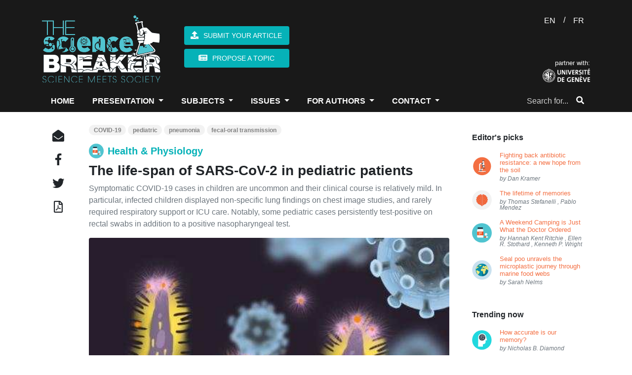

--- FILE ---
content_type: text/html; charset=UTF-8
request_url: https://thesciencebreaker.org/breaks/health-physiology/the-life-span-of-sars-cov-2-in-pediatric-patients
body_size: 14000
content:
<!doctype html>
<html lang="en">
    <head>
        <meta charset="utf-8">
<meta http-equiv="X-UA-Compatible" content="IE=edge">
<meta name="viewport" content="width=device-width, initial-scale=1">

<meta name="csrf-token" content="lwcUeBefKOFrVOuuw0OOFcZ0ipHHeU0vW4iH31uf">

<meta property="fb:app_id" content="1737765819883440" />
<meta property="og:url" content="https://thesciencebreaker.org/breaks/health-physiology/the-life-span-of-sars-cov-2-in-pediatric-patients" />
<meta property="og:site_name" content="TheScienceBreaker | Science meets Society">

<meta name="twitter:site" content="@sciencebreaker" />
<meta name="twitter:url" content="https://thesciencebreaker.org/breaks/health-physiology/the-life-span-of-sars-cov-2-in-pediatric-patients" />
<meta name="twitter:card" content="summary_large_image">

<meta name="citation_issn" content="2571-9262" />
<meta name="citation_journal_title" content="TheScienceBreaker" />

    
    <meta property="og:type" content="article" />
    <meta property="og:title" content="The life-span of SARS-CoV-2 in pediatric patients" />
    <meta property="og:description" content="Symptomatic COVID-19 cases in children are uncommon and their clinical course is relatively mild. In particular, infected children displayed non-specific lung findings on chest image studies, and rarely required respiratory support or ICU care. Notably, some pediatric cases persistently test-positive on rectal swabs in addition to a positive nasopharyngeal test. - submission by Sarah Gibson, Charlotte Zhang, Oulan Li, Yi Xu" />
    <meta property="og:image" content="https://thesciencebreaker.org/storage/breaks/images/the-life-span-of-sars-cov-2-in-pediatric-patients/the-life-span-of-sars-cov-2-in-pediatric-patients.jpeg" />
    
    <meta name="twitter:title" content="The life-span of SARS-CoV-2 in pediatric patients">
    <meta name="twitter:description" content="Symptomatic COVID-19 cases in children are uncommon and their clinical course is relatively mild. In particular, infected children displayed non-specific lung findings on chest image studies, and rarely required respiratory support or ICU care. Notably, some pediatric cases persistently test-positive on rectal swabs in addition to a positive nasopharyngeal test. - submission by Sarah Gibson, Charlotte Zhang, Oulan Li, Yi Xu">
    <meta name="twitter:image" content="https://thesciencebreaker.org/storage/breaks/images/the-life-span-of-sars-cov-2-in-pediatric-patients/the-life-span-of-sars-cov-2-in-pediatric-patients.jpeg">
    
    <meta itemprop="name" content="The life-span of SARS-CoV-2 in pediatric patients" />
    <meta itemprop="description" content="Symptomatic COVID-19 cases in children are uncommon and their clinical course is relatively mild. In particular, infected children displayed non-specific lung findings on chest image studies, and rarely required respiratory support or ICU care. Notably, some pediatric cases persistently test-positive on rectal swabs in addition to a positive nasopharyngeal test. - submission by Sarah Gibson, Charlotte Zhang, Oulan Li, Yi Xu" />
    <meta itemprop="image" content="https://thesciencebreaker.org/storage/breaks/images/the-life-span-of-sars-cov-2-in-pediatric-patients/the-life-span-of-sars-cov-2-in-pediatric-patients.jpeg" />
    <meta property="article:author" content="Sarah Gibson, Charlotte Zhang, Oulan Li, Yi Xu" />
    <meta property="article:publisher" content="https://thesciencebreaker.org/breaks/health-physiology/the-life-span-of-sars-cov-2-in-pediatric-patients" />
    <meta property="article:section" content="Health &amp; Physiology" />
    <meta property="article:published_time" content="2020-06-09 00:00:00" />
    <meta name="description" content="Symptomatic COVID-19 cases in children are uncommon and their clinical course is relatively mild. In particular, infected children displayed non-specific lung findings on chest image studies, and rarely required respiratory support or ICU care. Notably, some pediatric cases persistently test-positive on rectal swabs in addition to a positive nasopharyngeal test. - submission by Sarah Gibson, Charlotte Zhang, Oulan Li, Yi Xu" />
    <meta name="abstract" content="Symptomatic COVID-19 cases in children are uncommon and their clinical course is relatively mild. In particular, infected children displayed non-specific lung findings on chest image studies, and rarely required respiratory support or ICU care. Notably, some pediatric cases persistently test-positive on rectal swabs in addition to a positive nasopharyngeal test. - submission by Sarah Gibson, Charlotte Zhang, Oulan Li, Yi Xu" />
    <meta name="keywords" content="COVID-19, pediatric, pneumonia, fecal-oral transmission" />
    <meta name="news_keywords" content="COVID-19, pediatric, pneumonia, fecal-oral transmission" />
    <link rel="image_src" href="https://thesciencebreaker.org/storage/breaks/images/the-life-span-of-sars-cov-2-in-pediatric-patients/the-life-span-of-sars-cov-2-in-pediatric-patients.jpeg" />
    <link rel="shortlink" href="https://doi.org/10.25250/thescbr.brk349" />
    <meta name="DC.Identifier" content="https://doi.org/10.25250/thescbr.brk349" />
    
    <meta name="disqus:title" content="The life-span of SARS-CoV-2 in pediatric patients">
    <meta name="disqus:slug" content="the-life-span-of-sars-cov-2-in-pediatric-patients">



<link rel="alternate" type="application/atom+xml" title="News" href="https://www.thesciencebreaker.com/services/feed">

<title>The life-span of SARS-CoV-2 in pediatric patients - TheScienceBreaker</title>

<link rel="icon" type="image/png" href="https://thesciencebreaker.org/images/favicon/favicon-32x32.png" sizes="32x32" />
<link rel="icon" type="image/png" href="https://thesciencebreaker.org/images/favicon/favicon-16x16.png" sizes="16x16" />





<link href="/css/app.css?id=61d3f3e82703e0212330" rel="stylesheet" type="text/css">
        <script src="https://www.google.com/recaptcha/api.js" async defer></script>

        <style type="text/css">
#break-text > div {
    margin-bottom: 0 !important;
}

#break-text p {
    margin-bottom: 1.4rem !important;
}
        </style>
    </head>
    
    <body id="page-top">
        <script>
	window.fbAsyncInit = function() {
		FB.init({
			appId      : '1737765819883440',
			xfbml      : true,
			version    : 'v2.8'
		});
		FB.AppEvents.logPageView();
	};

	(function(d, s, id){
		var js, fjs = d.getElementsByTagName(s)[0];
		if (d.getElementById(id)) {return;}
		js = d.createElement(s); js.id = id;
		js.src = "//connect.facebook.net/en_US/sdk.js";
		fjs.parentNode.insertBefore(js, fjs);
	}(document, 'script', 'facebook-jssdk'));
</script>

<header>
    <div class="container">
        <div id="title-container" class="mb-3">
	<div class="row">
		<div class="col-lg-10 col-md-10 col-sm-10">
			<div class="d-flex align-items-center">
				<a href="/"><img src="/images/logo_en.svg" id="title"></a>
				<a href="/"><img src="/images/logo-small.svg" class="d-none" id="title_mobile"></a>
				<div id="buttons-container" class="ml-5 d-none d-lg-block">
					<a href="/contact/submit-your-break" class="btn btn-block"><i class="fas fa-upload mr-2" aria-hidden="true"></i><span>SUBMIT YOUR ARTICLE</span></a>
					<a href="/contact/break-inquiry" class="btn btn-block"><i class="fas fa-newspaper mr-2" aria-hidden="true"></i><span>PROPOSE A TOPIC</span></a>
				</div>
			</div>					
		</div>
		<div class="col-2 text-right flex-column justify-content-between d-none d-lg-flex" id="partner-container">
			<form method="POST" action="/language">
				<input type="hidden" name="_token" value="lwcUeBefKOFrVOuuw0OOFcZ0ipHHeU0vW4iH31uf">
				<div class="text-white">
					<button class="btn btn-link no-border text-white" name="language" value="en">EN</button> 
					/ <button class="btn btn-link no-border text-white" name="language" value="fr">FR</button>
				</div>
			</form>
			<div>
				<small class="text-white">partner with:</small>
				<a href="http://www.unige.ch/" target="_blank">
					<img src="/images/university.svg">
				</a>
			</div>
		</div>				
	</div>
</div>
        <button id="hamburger" class="navbar-toggler navbar-toggler-right d-none" type="button" data-toggle="collapse" data-target="#hamburger_menu" aria-controls="hamburger_menu" aria-expanded="false" aria-label="Toggle navigation">
		<h3 class="m-0"><i class="fa fa-bars text-white" aria-hidden="true"></i></h3>
	</button>
	<nav class="navbar navbar-expand-lg navbar-toggleable-md p-0">
		<div class="collapse navbar-collapse" id="hamburger_menu">
			<ul class="navbar-nav mr-auto">
				<div>
					<a href="/"><img src="/images/logo-small.svg" style="width: 25px; display: none;" class="ml-2 mr-3 logo"></a>
				</div>
				<li class="nav-item active">
					<a class="nav-link" href="/">HOME</a>
				</li>
				<li class="nav-item dropdown">
					<a class="nav-link dropdown-toggle" id="dropdown-presentation" aria-haspopup="true" aria-expanded="false">
						PRESENTATION
					</a>
					<div class="dropdown-menu" aria-labelledby="dropdown-presentation">
						<a class="dropdown-item" href="/about">ABOUT</a>
						<a class="dropdown-item" href="/mission">MISSION</a>
						<a class="dropdown-item" href="/the-team">THE TEAM</a>
						<a class="dropdown-item" href="/breakers">BREAKERS COMMUNITY</a>
						
					</div>
				</li>
				<li class="nav-item dropdown">
					<a class="nav-link dropdown-toggle" id="dropdown-breaks" aria-haspopup="true" aria-expanded="false">
						SUBJECTS
					</a>
					<div class="dropdown-menu" aria-labelledby="dropdown-breaks">
												<a class="dropdown-item d-flex align-items-center text-uppercase" href="/breaks/earth-space">Earth &amp; Space<span class="badge badge-warning ml-2">195</span></a>
												<a class="dropdown-item d-flex align-items-center text-uppercase" href="/breaks/evolution-behaviour">Evolution &amp; Behaviour<span class="badge badge-warning ml-2">165</span></a>
												<a class="dropdown-item d-flex align-items-center text-uppercase" href="/breaks/health-physiology">Health &amp; Physiology<span class="badge badge-warning ml-2">152</span></a>
												<a class="dropdown-item d-flex align-items-center text-uppercase" href="/breaks/maths-physics-chemistry">Maths, Physics &amp; Chemistry<span class="badge badge-warning ml-2">77</span></a>
												<a class="dropdown-item d-flex align-items-center text-uppercase" href="/breaks/microbiology">Microbiology<span class="badge badge-warning ml-2">54</span></a>
												<a class="dropdown-item d-flex align-items-center text-uppercase" href="/breaks/neurobiology">Neurobiology<span class="badge badge-warning ml-2">53</span></a>
												<a class="dropdown-item d-flex align-items-center text-uppercase" href="/breaks/plant-biology">Plant Biology<span class="badge badge-warning ml-2">54</span></a>
												<a class="dropdown-item d-flex align-items-center text-uppercase" href="/breaks/psychology">Psychology<span class="badge badge-warning ml-2">53</span></a>
											</div>
				</li>

				<li class="nav-item dropdown">
					<a class="nav-link dropdown-toggle" id="dropdown-breaks" aria-haspopup="true" aria-expanded="false">
						ISSUES
					</a>
					<div class="dropdown-menu">
						<a class="dropdown-item d-flex align-items-center text-uppercase" href="/content/volume/11/issue/4">Current Issue</a>
						<a class="dropdown-item d-flex align-items-center text-uppercase" href="/archives">Archives</a>
						<a class="dropdown-item d-flex align-items-center text-uppercase" href="/special-issues">Special Issues</a>
					</div>
				</li>

				<li class="nav-item dropdown">
					<a class="nav-link dropdown-toggle" id="dropdown-breakers" aria-haspopup="true" aria-expanded="false">
						FOR AUTHORS
					</a>
					<div class="dropdown-menu" aria-labelledby="dropdown-breakers">
						<a class="dropdown-item" href="/contact/submit-your-break">SUBMIT YOUR ARTICLE</a>
						<a class="dropdown-item" href="/information">INFORMATION FOR AUTHORS</a>
						<a class="dropdown-item" href="/writing-guidelines">WRITING GUIDELINES</a>
						<a class="dropdown-item" href="/review-operations">REVIEW OPERATIONS</a>
						<a class="dropdown-item" href="/available-articles">AVAILABLE ARTICLES</a>
					</div>
				</li>
				<li class="nav-item dropdown">
					<a class="nav-link dropdown-toggle" id="dropdown-contact" aria-haspopup="true" aria-expanded="false">
						CONTACT
					</a>
					<div class="dropdown-menu" aria-labelledby="dropdown-contact">
						<a class="dropdown-item" href="/contact/break-inquiry">PROPOSE A TOPIC</a>
						<a class="dropdown-item" href="/contact/ask-a-question">ASK A QUESTION</a>
					</div>
				</li>
			</ul>
			<form method="GET" action="/search" class="form-inline my-2 my-lg-0">
				<div class="input-group" id="search-form">
					<input required type="text" name="for" class="simple-box px-0 pl-2 form-control border-0 input-sm" placeholder="Search for...">
					<span class="input-group-btn">
						<button class="btn border-0 btn-link text-white" type="submit"><i class="fas fa-search"></i></button>
					</span>
				</div>
			</form>
		</div>
	</nav>    </div>
</header>

<main>
    
<div class="container mt-4">
	<div class="row">
		
		
		<div id="social" class="col-lg-1 col-md-1 col-sm-1 col-xs-12">
	<div class="d-flex flex-column justify-content-center" id="side-social">
		<a href="
	mailto:?
	subject=Check out this article!&
	body=
	Hi! I found this article at TheScienceBreaker website and thought you would like it:%0A%0A
	Title: The life-span of SARS-CoV-2 in pediatric patients%0A
	Authors: 
			
		Sarah Gibson
			, 
		Charlotte Zhang
			, 
		Oulan Li
			, 
		Yi Xu
		%0A%0A
	You can fing this article here:%0A
	https://thesciencebreaker.org/breaks/health-physiology/the-life-span-of-sars-cov-2-in-pediatric-patients%0A%0A
	For more awesome articles about science, please visit https://www.thesciencebreaker.com%0A%0A">
		
	<i class="fa fa-envelope-open" aria-hidden="true"></i>

</a>		<a class="cursor-link" id="shareFacebook" title="Share this break on Facebook">
	<i class="fab fa-facebook-f"></i>
</a>		<a id="twitter" class="cursor-link" data-link="https://twitter.com/share?text=The life-span of SARS-CoV-2 in pediatric patients @sciencebreaker&url=https://thesciencebreaker.org/breaks/health-physiology/the-life-span-of-sars-cov-2-in-pediatric-patients&hashtags=thesciencebreaker
		,covid-19
		,pediatric
		,pneumonia
		,fecal-oraltransmission
	">
	<i class="fab fa-twitter"></i>
</a>		
		<a href="https://thesciencebreaker.org/storage/breaks/the-life-span-of-sars-cov-2-in-pediatric-patients.pdf" target="_blank">
		<i class="far fa-file-pdf"></i>
	</a>
	</div>
</div>
		
		<div id="break" class="col-lg-8 col-md-12">
			<div class="tags mb-3">
								<a href="/tags/COVID-19">
					<span class="badge badge-pill">COVID-19</span>
				</a>
								<a href="/tags/pediatric">
					<span class="badge badge-pill">pediatric</span>
				</a>
								<a href="/tags/pneumonia">
					<span class="badge badge-pill">pneumonia</span>
				</a>
								<a href="/tags/fecal-oral transmission">
					<span class="badge badge-pill">fecal-oral transmission</span>
				</a>
							</div>

			
			<h5 class="category-title d-flex align-items-center">
				<img class="mr-2" src="/images/categories-icons/health-physiology.svg"><a href="/breaks/health-physiology">Health &amp; Physiology</a>
			</h5>

			
			<h3><strong>The life-span of SARS-CoV-2 in pediatric patients</strong></h3>
			<p class="text-muted">Symptomatic COVID-19 cases in children are uncommon and their clinical course is relatively mild. In particular, infected children displayed non-specific lung findings on chest image studies, and rarely required respiratory support or ICU care. Notably, some pediatric cases persistently test-positive on rectal swabs in addition to a positive nasopharyngeal test.</p>

			
			
			<figure class="figure cover-image mb-0">
				<img src="https://thesciencebreaker.org/storage/breaks/images/the-life-span-of-sars-cov-2-in-pediatric-patients/the-life-span-of-sars-cov-2-in-pediatric-patients.jpeg" class="figure-img img-fluid rounded" alt="">
				<figcaption class="figure-caption"><small> <strong>Credits: Kang Zhang ©</strong></small></figcaption>
			</figure>
			

			
			<div class="d-flex justify-content-between mt-3">
				<div class="d-flex align-items-end">
					<a href="https://en.wikipedia.org/wiki/Open_access" target="_blank">
						<img src="/images/util-icons/open-access.svg">
					</a>
					<a href="https://creativecommons.org/licenses/by-sa/4.0/" target="_blank">
						<img src="/images/util-icons/cc.svg" class="ml-2">
					</a>
					<div data-badge-type="1" data-doi="https://doi.org/10.25250/thescbr.brk349" data-hide-no-mentions="true" data-hide-less-than="1" class="altmetric-embed ml-2"></div>
				</div>
				<div>
					<a id="doi" href="https://doi.org/10.25250/thescbr.brk349"><small>https://doi.org/10.25250/thescbr.brk349</small></a>
				</div>
			</div>

			
			<div id="author-bar" class="mt-2 pt-1 mb-2 pb-1 d-flex align-items-center justify-content-between">
				<div>
					<small>by 
												
						<span class="popover-wrapper">
							<a data-role="popover" class="author text-orange cursor-link" data-url="/breakers/sarah-gibson" data-target="sarah-gibson-popover">Sarah Gibson</a> | Medical student
							<div class="popover-modal p-3 sarah-gibson-popover">
								<div class="popover-body popover-body-padded">
									<p class="mb-2"><i class="fa fa-user mr-2" aria-hidden="true"></i><strong>Sarah Gibson</strong> is Medical student at University of Texas Southwestern Medical School, Dallas, USA.</p>
																		<div class="text-right">
										<a href="/breakers/sarah-gibson" class="btn bg-default no-hover py-0 px-3 btn-sm" target="_blank">Profile</a>
									</div>
									
								</div>
							</div>
						</span>
												, 
						<span class="popover-wrapper">
							<a data-role="popover" class="author text-orange cursor-link" data-url="/breakers/charlotte-zhang" data-target="charlotte-zhang-popover">Charlotte Zhang</a> | Medical student
							<div class="popover-modal p-3 charlotte-zhang-popover">
								<div class="popover-body popover-body-padded">
									<p class="mb-2"><i class="fa fa-user mr-2" aria-hidden="true"></i><strong>Charlotte Zhang</strong> is Medical student at Guangzhou Regenerative medicine and Guangdong Laboratory, Guangzhou, China.</p>
																		<div class="text-right">
										<a href="/breakers/charlotte-zhang" class="btn bg-default no-hover py-0 px-3 btn-sm" target="_blank">Profile</a>
									</div>
									
								</div>
							</div>
						</span>
												, 
						<span class="popover-wrapper">
							<a data-role="popover" class="author text-orange cursor-link" data-url="/breakers/oulan-li" data-target="oulan-li-popover">Oulan Li</a> | Medical student
							<div class="popover-modal p-3 oulan-li-popover">
								<div class="popover-body popover-body-padded">
									<p class="mb-2"><i class="fa fa-user mr-2" aria-hidden="true"></i><strong>Oulan Li</strong> is Medical student at Guangzhou Regenerative medicine and Guangdong Laboratory, Guangzhou, China.</p>
																		<div class="text-right">
										<a href="/breakers/oulan-li" class="btn bg-default no-hover py-0 px-3 btn-sm" target="_blank">Profile</a>
									</div>
									
								</div>
							</div>
						</span>
												, 
						<span class="popover-wrapper">
							<a data-role="popover" class="author text-orange cursor-link" data-url="/breakers/yi-xu" data-target="yi-xu-popover">Yi Xu</a> | Medical Doctor
							<div class="popover-modal p-3 yi-xu-popover">
								<div class="popover-body popover-body-padded">
									<p class="mb-2"><i class="fa fa-user mr-2" aria-hidden="true"></i><strong>Yi Xu</strong> is Medical Doctor at Guangzhou Women and Children’s Medical Center, Guangzhou, China.</p>
																		<p class="mb-0 text-green">
										<strong>Yi Xu is also an author of the <a>original article</a></strong>
									</p>
																		<div class="text-right">
										<a href="/breakers/yi-xu" class="btn bg-default no-hover py-0 px-3 btn-sm" target="_blank">Profile</a>
									</div>
									
								</div>
							</div>
						</span>
											</small>
				</div>
				<div class="d-xs-none">
					<span class="popover-wrapper">
						<a data-role="popover" data-target="massimo-caine-popover"><i class="ml-1 fa fa-info-circle"></i></a>
						<div class="popover-modal editor p-3 yi-xu-popover">
							<div class="popover-body popover-body-padded">
								<small>
									<p class="mb-1"><strong>Edited by</strong></p>
									<p class="mb-0"> Massimo Caine</p>
									<p class="mb-2 text-muted"><em>Founder and Director</em></p>
									<a href="/core-team/massimo-caine" class="btn bg-default no-hover p-0 btn-block btn-sm" target="_blank">Profile</a>
								</small>
							</div>
						</div>
					</span>					
				</div>
			</div>

			
			<div class="d-flex justify-content-between align-items-center reading-time">
				<div>
					<i class="fa fa-eye" aria-hidden="true"></i>
					<small><span>Views </span>6484</small>
				</div>
				<div class="flex-grow ml-2">
					<i class="far fa-clock"></i>
					<small><span>Reading time </span>3.5 min</small>
				</div>
				<div>
					<small>published on Jun 9, 2020</small>
				</div>
			</div>

			
			<div id="break-text" class="mt-4">
				<p>As the COVID-19 pandemic sweeps the globe, scientists are racing against the clock to understand this new disease. Researchers worldwide have come together to fight this looming threat and understand how it spreads, who gets sick, and how one becomes immune. For our research, much of the data came initially from the epicenter of the initial outbreak in China. Who is most at risk? How does the virus move from person to person? These are the questions we begin to answer.</p>

<p>While all lives lost are precious, there is something uniquely tragic in the death of a child. Unfortunately, children's bodies do not always behave like those of adults, which requires us in the medical community to gather separate data focused on our youngest patients. Thankfully, it seems that kids do not get as sick and, generally, get well from this coronavirus. However, kids can carry the virus unknowingly to people who may get very ill. Either way, we need to study this problem.</p>

<p>Our study reviewed recent medical records from three Chinese treatment centers for pediatric patients to see if there were any trends we could pull out from the data. All the children tested were positive for COVID-19 from January 23<sup>rd</sup> to February 15<sup>th</sup> of 2020. Some patients who seemed to have similar symptoms like cough and fever, but negative lab tests, were excluded from the study. Doing so, we made sure that we weren't accidentally including other illnesses in our data set. We took all their information from the medical records, but the data available varied from child to child depending on their condition and an individual doctor overseeing each child's care.</p>

<p>So, what did we find? We used 106 cases with positive swab tests, ranging in age from one month to 18 years of age. The average age of the children was around five years, and about half (46%) were female. For those outside the Hubei province, all had traveled there or been visited by someone from there in the past two weeks. Fifty-six came from family clusters, shorthand for a household with multiple cases. The most common symptoms in children were fever and cough, with and without mucus. Perhaps most interesting was that only 30% of kids had more than one symptom, while the adult data suggests it is around 90%. This shows that children seem less sick, on average than adults.</p>

<p>The most concerning information is from the swab tests. We checked nasal and rectal swabs to see how long the virus was present in these tissues. Nasal swabs, initially positive for COVID-19, showed no detectable virus in about seven days, with a range of 1 to 16 days. However, the rectal swabs remained positive for much longer, between 20 and 34 days after the nasal swabs turned negative. What this suggests is that children could still be contagious after they recover from having symptoms. The virus also appears to be fecal-orally transmissible, a fancy way to say it lives and spreads in the gut, spit, and stool, based on these results. This evidence makes this illness much more spreadable than we initially thought.</p>

<p>Our study has a few limitations. We could only precisely calculate the incubation period, or the time from catching the virus to getting sick, in 26 cases. That seemed to be around six days, but more data would increase the accuracy of that estimate. We also cannot be sure why children seem not to become as sick. Hopefully, further investigations will help us discover that answer. We suspect that it might have to do with having prior health problems, so caution is needed in children with chronic diseases. Our short study length limits our ability to show any long term health impacts on the children studied.</p>

<p>Knowing all that, what should we do? It may be necessary to keep children in isolation until the rectal swabs turn negative to prevent infections further. As with any stomach bug, hand washing and good hygiene become much more important in limiting the spread of the virus. While this study is only the tip of the coronavirus-iceberg, it demonstrates that we need to treat it as more than a lung infection that resolves once the cough and fever are gone.</p>
				<div class="mt-4">
					<h5 class="mt-3 text-dark">Original Article:</h5>
					Xu Y, Li X, Zhu B et al. <a href="1.%20Xu Y, Li X, Zhu B et al. Characteristics of pediatric SARS-CoV-2 infection and potential evidence for persistent fecal viral shedding. Nat Med. 2020;26(4):502-505. doi:10.1038/s41591-020-0817-4" target="_blank" rel="noopener">Characteristics of pediatric SARS-CoV-2 infection and potential evidence for persistent fecal viral shedding</a>. <em>Nat Med</em>. 2020;26(4):502-505.
				</div>
			</div>

			
			<div class="mt-4">
				<hr>
				<p class="mb-0"><strong>Next read:</strong> <a href="/breaks/health-physiology/the-importance-of-being-tested">The importance of being tested</a>
					<small>by 
												
						<a class="breaker" href="/breakers/giulia-giordano">Giulia Giordano</a>
					</small></p>
				</div>
				<hr>

				
				<div id="credits" class="mt-4">
					<div class="d-block d-sm-none">
						<h5>Edited by:</h5>
						<p>
							<strong>
								<a href="/core-team/massimo-caine" class="breaker">Massimo Caine</a>
							</strong>, Founder and Director
						</p>
					</div>
				</div>

				
				<div id="disqus_thread" class="mt-4 mb-5"></div>

				
				<div>
					<h5 class="p-1 pl-2 bg-green text-white">
						We thought you might like
					</h5>
										<div class="card card-horizontal-sm px-2 mb-2">
	<div class="align-items-center row no-gutters">
	<a class="card-image round-corners bg-image col-lg-3 col-sm-4 col-xs-12 my-1" href="/breaks/evolution-behaviour/coronaviruses-contagious-beasts-and-where-to-find-them" style="height: 6em;background-image: url(
				https://thesciencebreaker.org/storage/breaks/images/coronaviruses-contagious-beasts-and-where-to-find-them/coronaviruses-contagious-beasts-and-where-to-find-them.jpeg);">
			
		
	</a>
	<div class="card-block pl-3  col-lg-9 col-sm-8 col-xs-12">
		<a class="text-default" href="/breaks/evolution-behaviour/coronaviruses-contagious-beasts-and-where-to-find-them">
			<p class="card-title mb-1 two-line-clamp l-height-1"><strong>Coronaviruses: Contagious Beasts and Where to Find Them</strong></p>
		</a>
		<small class="d-block">Apr 3, 2020 in <a class="breaker" href="/breaks/evolution-behaviour"><strong>Evolution &amp; Behaviour</strong></a> | 4 min read</small>
		<small class="d-block l-height-1">by 
						
			<a style="margin-right: -2px;" href="/breakers/anatoly-kozlov">Anatoly Kozlov</a>
					</small>
	</div>
	</div>
</div>				
										<div class="card card-horizontal-sm px-2 mb-2">
	<div class="align-items-center row no-gutters">
	<a class="card-image round-corners bg-image col-lg-3 col-sm-4 col-xs-12 my-1" href="/breaks/health-physiology/the-face-mask-dilemma-to-wear-or-not-to-wear-that-is-the-question" style="height: 6em;background-image: url(
				https://thesciencebreaker.org/storage/breaks/images/the-face-mask-dilemma-to-wear-or-not-to-wear-that-is-the-question/the-face-mask-dilemma-to-wear-or-not-to-wear-that-is-the-question.jpeg);">
			
		
	</a>
	<div class="card-block pl-3  col-lg-9 col-sm-8 col-xs-12">
		<a class="text-default" href="/breaks/health-physiology/the-face-mask-dilemma-to-wear-or-not-to-wear-that-is-the-question">
			<p class="card-title mb-1 two-line-clamp l-height-1"><strong>The Face Mask Dilemma: to wear or not to wear, that is the question</strong></p>
		</a>
		<small class="d-block">Apr 6, 2020 in <a class="breaker" href="/breaks/health-physiology"><strong>Health &amp; Physiology</strong></a> | 4 min read</small>
		<small class="d-block l-height-1">by 
						
			<a style="margin-right: -2px;" href="/breakers/reinier-prosee">Reinier Prosee</a>
					</small>
	</div>
	</div>
</div>				
										<div class="card card-horizontal-sm px-2 mb-2">
	<div class="align-items-center row no-gutters">
	<a class="card-image round-corners bg-image col-lg-3 col-sm-4 col-xs-12 my-1" href="/breaks/evolution-behaviour/the-evolution-of-the-new-coronavirus-what-the-past-teaches-us-for-a-better-future" style="height: 6em;background-image: url(
				https://thesciencebreaker.org/storage/breaks/images/the-evolution-of-the-new-coronavirus-what-the-past-teaches-us-for-a-better-future/the-evolution-of-the-new-coronavirus-what-the-past-teaches-us-for-a-better-future.jpeg);">
			
		
	</a>
	<div class="card-block pl-3  col-lg-9 col-sm-8 col-xs-12">
		<a class="text-default" href="/breaks/evolution-behaviour/the-evolution-of-the-new-coronavirus-what-the-past-teaches-us-for-a-better-future">
			<p class="card-title mb-1 two-line-clamp l-height-1"><strong>The evolution of the new coronavirus: what the past teaches us for a better future</strong></p>
		</a>
		<small class="d-block">Apr 9, 2020 in <a class="breaker" href="/breaks/evolution-behaviour"><strong>Evolution &amp; Behaviour</strong></a> | 3.5 min read</small>
		<small class="d-block l-height-1">by 
						
			<a style="margin-right: -2px;" href="/breakers/akira-ohkubo">Akira Ohkubo</a>
					</small>
	</div>
	</div>
</div>				
										<div class="card card-horizontal-sm px-2 mb-2">
	<div class="align-items-center row no-gutters">
	<a class="card-image round-corners bg-image col-lg-3 col-sm-4 col-xs-12 my-1" href="/breaks/psychology/when-the-girdle-of-social-timing-relaxes-effects-of-the-covid-19-lockdown-on-human-sleep" style="height: 6em;background-image: url(
				https://thesciencebreaker.org/storage/breaks/images/when-the-girdle-of-social-timing-relaxes-effects-of-the-covid-19-lockdown-on-human-sleep/when-the-girdle-of-social-timing-relaxes-effects-of-the-covid-19-lockdown-on-human-sleep.png);">
			
		
	</a>
	<div class="card-block pl-3  col-lg-9 col-sm-8 col-xs-12">
		<a class="text-default" href="/breaks/psychology/when-the-girdle-of-social-timing-relaxes-effects-of-the-covid-19-lockdown-on-human-sleep">
			<p class="card-title mb-1 two-line-clamp l-height-1"><strong>When the girdle of social timing relaxes: Effects of the COVID-19 lockdown on human sleep</strong></p>
		</a>
		<small class="d-block">Jul 9, 2020 in <a class="breaker" href="/breaks/psychology"><strong>Psychology</strong></a> | 3.5 min read</small>
		<small class="d-block l-height-1">by 
						
			<a style="margin-right: -2px;" href="/breakers/christine-blume">Christine Blume</a>
						,
			<a style="margin-right: -2px;" href="/breakers/marlene-h-schmidt">Marlene H. Schmidt</a>
					</small>
	</div>
	</div>
</div>				
									</div>
				
				<div class="mt-4">
					<h5 class="p-1 pl-2 bg-green text-white">
						More from <a href="/breaks/health-physiology">Health &amp; Physiology</a>
					</h5>
										<div class="card card-horizontal-sm px-2 mb-2">
	<div class="align-items-center row no-gutters">
	<a class="card-image round-corners bg-image col-lg-3 col-sm-4 col-xs-12 my-1" href="/breaks/health-physiology/how-obesity-can-improve-the-efficacy-of-cancer-treatment-role-of-the-sex-hormone-estrogens" style="height: 6em;background-image: url(
				https://oap.unige.ch/journals/public/journals/8/submission_2394_2530_coverImage_en_US.jpg);">
			
		
	</a>
	<div class="card-block pl-3  col-lg-9 col-sm-8 col-xs-12">
		<a class="text-default" href="/breaks/health-physiology/how-obesity-can-improve-the-efficacy-of-cancer-treatment-role-of-the-sex-hormone-estrogens">
			<p class="card-title mb-1 two-line-clamp l-height-1"><strong>How obesity can improve the efficacy of cancer treatment: role of the sex hormone estrogens.</strong></p>
		</a>
		<small class="d-block">Dec 3, 2025 in <a class="breaker" href="/breaks/health-physiology"><strong>Health &amp; Physiology</strong></a> | 3.5 min read</small>
		<small class="d-block l-height-1">by 
						
			<a style="margin-right: -2px;" href="/breakers/eloise-dupuychaffray">Eloïse Dupuychaffray</a>
						,
			<a style="margin-right: -2px;" href="/breakers/carole-bourquin">Carole Bourquin</a>
					</small>
	</div>
	</div>
</div>				
										<div class="card card-horizontal-sm px-2 mb-2">
	<div class="align-items-center row no-gutters">
	<a class="card-image round-corners bg-image col-lg-3 col-sm-4 col-xs-12 my-1" href="/breaks/health-physiology/tobacco-smoking-and-other-exposures-shut-off-cancer-fighting-genes" style="height: 6em;background-image: url(
				https://oap.unige.ch/journals/public/journals/8/submission_1444_1563_coverImage_en_US.webp);">
			
		
	</a>
	<div class="card-block pl-3  col-lg-9 col-sm-8 col-xs-12">
		<a class="text-default" href="/breaks/health-physiology/tobacco-smoking-and-other-exposures-shut-off-cancer-fighting-genes">
			<p class="card-title mb-1 two-line-clamp l-height-1"><strong>Tobacco smoking and other exposures shut off cancer-fighting genes</strong></p>
		</a>
		<small class="d-block">Aug 31, 2024 in <a class="breaker" href="/breaks/health-physiology"><strong>Health &amp; Physiology</strong></a> | 3 min read</small>
		<small class="d-block l-height-1">by 
						
			<a style="margin-right: -2px;" href="/breakers/juri-reimand">Jüri Reimand</a>
						,
			<a style="margin-right: -2px;" href="/breakers/nina-adler">Nina Adler</a>
					</small>
	</div>
	</div>
</div>				
										<div class="card card-horizontal-sm px-2 mb-2">
	<div class="align-items-center row no-gutters">
	<a class="card-image round-corners bg-image col-lg-3 col-sm-4 col-xs-12 my-1" href="/breaks/health-physiology/a-hidden-clock-that-times-cytoplasmic-divisions" style="height: 6em;background-image: url(
				https://oap.unige.ch/journals/public/journals/8/submission_1404_1520_coverImage_en_US.jpg);">
			
		
	</a>
	<div class="card-block pl-3  col-lg-9 col-sm-8 col-xs-12">
		<a class="text-default" href="/breaks/health-physiology/a-hidden-clock-that-times-cytoplasmic-divisions">
			<p class="card-title mb-1 two-line-clamp l-height-1"><strong>A hidden clock that times cytoplasmic divisions</strong></p>
		</a>
		<small class="d-block">Aug 30, 2024 in <a class="breaker" href="/breaks/health-physiology"><strong>Health &amp; Physiology</strong></a> | 3 min read</small>
		<small class="d-block l-height-1">by 
						
			<a style="margin-right: -2px;" href="/breakers/cindy-ow">Cindy Ow</a>
					</small>
	</div>
	</div>
</div>				
										<div class="card card-horizontal-sm px-2 mb-2">
	<div class="align-items-center row no-gutters">
	<a class="card-image round-corners bg-image col-lg-3 col-sm-4 col-xs-12 my-1" href="/breaks/health-physiology/when-two-kinases-go-for-a-dance" style="height: 6em;background-image: url(
				https://oap.unige.ch/journals/public/journals/8/submission_1319_1432_coverImage_en_US.png);">
			
		
	</a>
	<div class="card-block pl-3  col-lg-9 col-sm-8 col-xs-12">
		<a class="text-default" href="/breaks/health-physiology/when-two-kinases-go-for-a-dance">
			<p class="card-title mb-1 two-line-clamp l-height-1"><strong>When two kinases go for a dance</strong></p>
		</a>
		<small class="d-block">Aug 2, 2024 in <a class="breaker" href="/breaks/health-physiology"><strong>Health &amp; Physiology</strong></a> | 4 min read</small>
		<small class="d-block l-height-1">by 
						
			<a style="margin-right: -2px;" href="/breakers/ioannis-galdadas">Ioannis Galdadas</a>
						,
			<a style="margin-right: -2px;" href="/breakers/francesco-luigi-gervasio">Francesco Luigi Gervasio</a>
						,
			<a style="margin-right: -2px;" href="/breakers/pauline-juyoux">Pauline Juyoux</a>
					</small>
	</div>
	</div>
</div>				
										<div class="card card-horizontal-sm px-2 mb-2">
	<div class="align-items-center row no-gutters">
	<a class="card-image round-corners bg-image col-lg-3 col-sm-4 col-xs-12 my-1" href="/breaks/health-physiology/awakening-the-thymus-to-cure-sars-cov-2-infection-a-matter-of-genes" style="height: 6em;background-image: url(
				https://oap.unige.ch/journals/public/journals/8/submission_1321_1434_coverImage_en_US.jpg);">
			
		
	</a>
	<div class="card-block pl-3  col-lg-9 col-sm-8 col-xs-12">
		<a class="text-default" href="/breaks/health-physiology/awakening-the-thymus-to-cure-sars-cov-2-infection-a-matter-of-genes">
			<p class="card-title mb-1 two-line-clamp l-height-1"><strong>Awakening the thymus to cure SARS-CoV-2 infection: a matter of genes</strong></p>
		</a>
		<small class="d-block">Jul 27, 2024 in <a class="breaker" href="/breaks/health-physiology"><strong>Health &amp; Physiology</strong></a> | 3.5 min read</small>
		<small class="d-block l-height-1">by 
						
			<a style="margin-right: -2px;" href="/breakers/stefano-marullo">Stefano Marullo</a>
						,
			<a style="margin-right: -2px;" href="/breakers/cheynier-remi">Cheynier Remi</a>
					</small>
	</div>
	</div>
</div>				
									</div>
			</div>

		
		<div class="col-lg-3 col-md-12">
	<div id="side-bar">
		<div>
			<strong><p class="mb-3">Editor&#039;s picks</p></strong>
							<div class="d-flex align-items-center mb-3">
					<img src="/images/categories-icons/microbiology.svg" class="mr-3">
					<div>
						<small class="d-block mb-1">
							<span><a href="/breaks/microbiology/fighting-back-antibiotic-resistance-a-new-hope-from-the-soil">Fighting back antibiotic resistance: a new hope from the soil</a></span>
						</small>
						<small class="d-block">
							<em class="text-muted">by 
																	
									Dan Kramer
															</em>
						</small>
					</div>
				</div>
							<div class="d-flex align-items-center mb-3">
					<img src="/images/categories-icons/neurobiology.svg" class="mr-3">
					<div>
						<small class="d-block mb-1">
							<span><a href="/breaks/neurobiology/the-lifetime-of-memories">The lifetime of memories</a></span>
						</small>
						<small class="d-block">
							<em class="text-muted">by 
																	
									Thomas Stefanelli
																	, 
									Pablo Mendez
															</em>
						</small>
					</div>
				</div>
							<div class="d-flex align-items-center mb-3">
					<img src="/images/categories-icons/health-physiology.svg" class="mr-3">
					<div>
						<small class="d-block mb-1">
							<span><a href="/breaks/health-physiology/a-weekend-camping-is-just-what-the-doctor-ordered">A Weekend Camping is Just What the Doctor Ordered</a></span>
						</small>
						<small class="d-block">
							<em class="text-muted">by 
																	
									Hannah Kent  Ritchie
																	, 
									Ellen R. Stothard
																	, 
									Kenneth P.  Wright 
															</em>
						</small>
					</div>
				</div>
							<div class="d-flex align-items-center mb-3">
					<img src="/images/categories-icons/earth-space.svg" class="mr-3">
					<div>
						<small class="d-block mb-1">
							<span><a href="/breaks/earth-space/seal-poo-unravels-the-microplastic-journey-through-marine-food-webs">Seal poo unravels the microplastic journey through marine food webs</a></span>
						</small>
						<small class="d-block">
							<em class="text-muted">by 
																	
									Sarah Nelms
															</em>
						</small>
					</div>
				</div>
					</div>
		<div>
			<strong><p class="mb-3">Trending now</p></strong>
							<div class="d-flex align-items-center mb-3">
					<img src="/images/categories-icons/psychology.svg" class="mr-3">
					<div>
						<small class="d-block mb-1">
							<span><a href="/breaks/psychology/how-accurate-is-our-memory">How accurate is our memory?</a></span>
						</small>
						<small class="d-block">
							<em class="text-muted">by 
																	
									Nicholas B. Diamond
															</em>
						</small>
					</div>
				</div>
							<div class="d-flex align-items-center mb-3">
					<img src="/images/categories-icons/evolution-behaviour.svg" class="mr-3">
					<div>
						<small class="d-block mb-1">
							<span><a href="/breaks/evolution-behaviour/what-were-the-ice-age-stilt-legged-horses-of-north-america">What were the ice age ‘stilt-legged’ horses of North America?</a></span>
						</small>
						<small class="d-block">
							<em class="text-muted">by 
																	
									Peter D. Heintzman
															</em>
						</small>
					</div>
				</div>
							<div class="d-flex align-items-center mb-3">
					<img src="/images/categories-icons/evolution-behaviour.svg" class="mr-3">
					<div>
						<small class="d-block mb-1">
							<span><a href="/breaks/evolution-behaviour/high-performance-silks-deployed-by-web-building-wolf-spiders">High performance silks deployed by web building wolf spiders</a></span>
						</small>
						<small class="d-block">
							<em class="text-muted">by 
																	
									Sean J. Blamires
																	, 
									Mariángeles Lacava
																	, 
									Luis F. García
															</em>
						</small>
					</div>
				</div>
							<div class="d-flex align-items-center mb-3">
					<img src="/images/categories-icons/maths-physics-chemistry.svg" class="mr-3">
					<div>
						<small class="d-block mb-1">
							<span><a href="/breaks/maths-physics-chemistry/unveiling-the-secrets-of-ancient-egyptian-ink">Unveiling the secrets of ancient Egyptian ink</a></span>
						</small>
						<small class="d-block">
							<em class="text-muted">by 
																	
									Marine Cotte
																	, 
									Thomas Christiansen
																	, 
									Sine Larsen
															</em>
						</small>
					</div>
				</div>
							<div class="d-flex align-items-center mb-3">
					<img src="/images/categories-icons/evolution-behaviour.svg" class="mr-3">
					<div>
						<small class="d-block mb-1">
							<span><a href="/breaks/evolution-behaviour/how-wombats-poop-cubes">How wombats poop cubes</a></span>
						</small>
						<small class="d-block">
							<em class="text-muted">by 
																	
									Zoé Valbret
															</em>
						</small>
					</div>
				</div>
							<div class="d-flex align-items-center mb-3">
					<img src="/images/categories-icons/microbiology.svg" class="mr-3">
					<div>
						<small class="d-block mb-1">
							<span><a href="/breaks/microbiology/fighting-back-antibiotic-resistance-a-new-hope-from-the-soil">Fighting back antibiotic resistance: a new hope from the soil</a></span>
						</small>
						<small class="d-block">
							<em class="text-muted">by 
																	
									Dan Kramer
															</em>
						</small>
					</div>
				</div>
					</div>
					<div>
				<strong><p class="mb-3">Popular topics</p></strong>
				<div class="d-flex flex-wrap">
										
						<div class="d-flex tags m-1">
							<a href="/tags/climate change">
								<span class="badge badge-pill">climate change</span>
							</a>
						</div>
					
										
						<div class="d-flex tags m-1">
							<a href="/tags/evolution">
								<span class="badge badge-pill">evolution</span>
							</a>
						</div>
					
										
						<div class="d-flex tags m-1">
							<a href="/tags/brain">
								<span class="badge badge-pill">brain</span>
							</a>
						</div>
					
										
						<div class="d-flex tags m-1">
							<a href="/tags/cancer">
								<span class="badge badge-pill">cancer</span>
							</a>
						</div>
					
										
						<div class="d-flex tags m-1">
							<a href="/tags/COVID-19">
								<span class="badge badge-pill">COVID-19</span>
							</a>
						</div>
					
										
						<div class="d-flex tags m-1">
							<a href="/tags/genetics">
								<span class="badge badge-pill">genetics</span>
							</a>
						</div>
					
										
						<div class="d-flex tags m-1">
							<a href="/tags/health">
								<span class="badge badge-pill">health</span>
							</a>
						</div>
					
										
						<div class="d-flex tags m-1">
							<a href="/tags/DNA">
								<span class="badge badge-pill">DNA</span>
							</a>
						</div>
					
										
						<div class="d-flex tags m-1">
							<a href="/tags/biodiversity">
								<span class="badge badge-pill">biodiversity</span>
							</a>
						</div>
					
										
						<div class="d-flex tags m-1">
							<a href="/tags/environment">
								<span class="badge badge-pill">environment</span>
							</a>
						</div>
					
										
						<div class="d-flex tags m-1">
							<a href="/tags/microbiota">
								<span class="badge badge-pill">microbiota</span>
							</a>
						</div>
					
										
						<div class="d-flex tags m-1">
							<a href="/tags/antimicrobial resistance">
								<span class="badge badge-pill">antimicrobial resistance</span>
							</a>
						</div>
					
										
						<div class="d-flex tags m-1">
							<a href="/tags/conservation">
								<span class="badge badge-pill">conservation</span>
							</a>
						</div>
					
										
						<div class="d-flex tags m-1">
							<a href="/tags/aging">
								<span class="badge badge-pill">aging</span>
							</a>
						</div>
					
										
						<div class="d-flex tags m-1">
							<a href="/tags/bacteria">
								<span class="badge badge-pill">bacteria</span>
							</a>
						</div>
					
										
						<div class="d-flex tags m-1">
							<a href="/tags/behaviour">
								<span class="badge badge-pill">behaviour</span>
							</a>
						</div>
					
										
						<div class="d-flex tags m-1">
							<a href="/tags/genomics">
								<span class="badge badge-pill">genomics</span>
							</a>
						</div>
					
										
						<div class="d-flex tags m-1">
							<a href="/tags/neurons">
								<span class="badge badge-pill">neurons</span>
							</a>
						</div>
					
										
						<div class="d-flex tags m-1">
							<a href="/tags/extinction">
								<span class="badge badge-pill">extinction</span>
							</a>
						</div>
					
										
						<div class="d-flex tags m-1">
							<a href="/tags/SARS-CoV-2">
								<span class="badge badge-pill">SARS-CoV-2</span>
							</a>
						</div>
					
										
						<div class="d-flex tags m-1">
							<a href="/tags/antibiotics">
								<span class="badge badge-pill">antibiotics</span>
							</a>
						</div>
					
										
						<div class="d-flex tags m-1">
							<a href="/tags/Alzheimer&#039;s disease">
								<span class="badge badge-pill">Alzheimer&#039;s disease</span>
							</a>
						</div>
					
										
						<div class="d-flex tags m-1">
							<a href="/tags/agriculture">
								<span class="badge badge-pill">agriculture</span>
							</a>
						</div>
					
										
						<div class="d-flex tags m-1">
							<a href="/tags/global warming">
								<span class="badge badge-pill">global warming</span>
							</a>
						</div>
					
										
						<div class="d-flex tags m-1">
							<a href="/tags/memory">
								<span class="badge badge-pill">memory</span>
							</a>
						</div>
					
									</div>
			</div>
			</div>
</div>
	</div>
</div>

</main>

<footer class="container-fluid mt-5">
	<div class="container">
		<div class="row">
			<div class="col-lg-8 col-md-12 col-sm-12 col-xs-12">
				<div id="social-container" class="d-flex mb-4">
					<h5 class="m-0 mr-4"><strong>FOLLOW US</strong></h5>
					<div class="d-flex social">
						<a href="https://www.facebook.com/sciencebreaker/?fref=ts" target="_blank">
							<i class="fab fa-facebook-f"></i>
						</a>
						<a href="https://twitter.com/sciencebreaker" target="_blank">
							<i class="fab fa-twitter"></i>
						</a>
					</div>	
				</div>
				<div class="d-flex align-items-top">
					<ul class="p-0 d-none d-lg-block">
						<p>PRESENTATION</p>
						<li>
							<a href="/about">about</a>
						</li>
						<li>
							<a href="/mission">mission</a>
						</li>
						<li>
							<a href="/the-team">the team</a>
						</li>
						<li>
							<a href="/breakers">breakers</a>
						</li>		
					</ul>
					<ul class=" d-none d-lg-block">
						<p>BREAKS</p>
												<li>
							<a href="/breaks/earth-space">
								earth &amp; space
							</a>
						</li>
												<li>
							<a href="/breaks/evolution-behaviour">
								evolution &amp; behaviour
							</a>
						</li>
												<li>
							<a href="/breaks/health-physiology">
								health &amp; physiology
							</a>
						</li>
												<li>
							<a href="/breaks/maths-physics-chemistry">
								maths, physics &amp; chemistry
							</a>
						</li>
												<li>
							<a href="/breaks/microbiology">
								microbiology
							</a>
						</li>
												<li>
							<a href="/breaks/neurobiology">
								neurobiology
							</a>
						</li>
												<li>
							<a href="/breaks/plant-biology">
								plant biology
							</a>
						</li>
												<li>
							<a href="/breaks/psychology">
								psychology
							</a>
						</li>
											</ul>
					<ul class=" d-none d-lg-block">
						<p>FOR AUTHORS</p>
						<li>
							<a href="/submit-your-break">submit your article</a>
						</li>
						<li>					
							<a href="/information">information for authors</a>
						</li>
						<li>
							<a href="/review-operations">review operations</a>
						</li>
						<li>	
							<a href="/available-articles">available articles</a>
						</li>						
					</ul>
					<ul class=" d-none d-lg-block">
						<p>CONTACT</p>
						<li>
							<a href="/contact/break-inquiry">propose a topic</a>
						</li>
						<li>
							<a href="/contact/ask-a-question">ask a question</a>
						</li>
						<li>
							<a href="https://www.iubenda.com/privacy-policy/7974803" target="_blank">privacy policy</a>
						</li>						
					</ul>
				</div>
			</div>
			<div class="col-lg-4 col-md-6 col-sm-12 col-xs-12 mx-auto">
				
				<div>
					<h5><strong>SUBSCRIBE</strong></h5> <p class="text-muted">Stay up-to-date with the latest published Breaks!</p>
					<!-- Button trigger modal -->
<a href="http:/eepurl.com/dEaFHD" target="_blank" class="btn btn-theme-green btn-block">
  Subscribe now
</a>



<!-- Modal -->
				</div>
			</div>
		</div>
		<div class="mt-4 text-center">
			<p style="color: grey"><small>TheScienceBreaker - ISSN 2571-9262</small></p>
			<ul class="credits pt-4">
				<li>30, Quai Ernest-Ansermet 1211 Genève 4<i class="fa fa-circle" aria-hidden="true"></i></li>
				<li>© TheScienceBreaker 2015-2026. All rights reserved<i class="fa fa-circle" aria-hidden="true"></i></li>
				<li>powered by <a href="https://www.leftlaneapps.com" target="_blank">LeftLaneApps</a><i class="fa fa-circle" aria-hidden="true"></i></li>
				<li><a href="/admin/dashboard" target="_blank">Admin Login</a></li>
			</ul>
		</div>
	</div>
</footer>
<!-- Scroll to Top Button-->
<a class="scroll-to-top rounded" href="#page-top">
	<i class="fa fa-angle-up"></i>
</a>



        <script src="https://npmcdn.com/tether@1.2.4/dist/js/tether.min.js"></script>
<script src="/js/app.js?id=4be4389b2544867a0fac"></script>
<script src="https://thesciencebreaker.org/js/stickyMenu.js?10"></script>


<script src="https://thesciencebreaker.org/js/admin/jquery.easing.min.js"></script>
<script src="https://thesciencebreaker.org/js/jquery-popover-0.0.3.js"></script>

<script type="text/javascript">
    (function(i,s,o,g,r,a,m){i['GoogleAnalyticsObject']=r;i[r]=i[r]||function(){
        (i[r].q=i[r].q||[]).push(arguments)},i[r].l=1*new Date();a=s.createElement(o),
        m=s.getElementsByTagName(o)[0];a.async=1;a.src=g;m.parentNode.insertBefore(a,m)
    })(window,document,'script','https://www.google-analytics.com/analytics.js','ga');

    ga('create', 'UA-88447873-1', 'auto');
    ga('send', 'pageview');
</script>

<script type="text/javascript">
$('[data-action="subscription"]').click(function() {
	let $btn = $(this);
	let $modal = $($btn.data('target'));
	let url = $btn.data('url');

	$btn.prop('disabled', true);

	axios.get(url)
		 .then(function(response) {
		 	$modal.find('.modal-body').html(response.data);
		 	$modal.modal('show');
		 })
		 .catch(function(error) {
		 	console.log(error);
		 })
		 .then(function() {
			$btn.prop('disabled', false);
		 });
});
</script>

	<script type="text/javascript" src="https://thesciencebreaker.org/js/disqus.js"></script>
<script type='text/javascript' src='https://d1bxh8uas1mnw7.cloudfront.net/assets/embed.js'></script>
<script type="text/javascript">
function onMobile () {
	return /Android|webOS|iPhone|iPad|iPod|BlackBerry|IEMobile|Opera Mini/i.test(navigator.userAgent);
}

document.getElementById('shareFacebook').onclick = function() {
	FB.ui({
		method: 'share',
		display: 'popup',
		href: window.location.href,
	}, function(response){});
}
$('#author-bar .author').on('click', function() {
	$url = $(this).attr('data-url');
	if(onMobile()) {
		window.location.href = $url;
	}
});

if (!onMobile()) {
	$('[data-role="popover"]').popover();
}

$('#twitter').on('click', function() {
	popitup($(this).attr('data-link'), 300);
});

$('#google-plus').on('click', function() {
	popitup($(this).attr('data-link'), 500);
});

function popitup(url, height) {
	newwindow=window.open(url ,'Share','height='+height+',width=450');
	if (window.focus) {newwindow.focus()}
		return false;
}
</script>

<script type="text/javascript">
// Add _BLANK to links
$('#break-text a').attr('target', '_blank');
</script>    </body>
</html>


--- FILE ---
content_type: application/javascript
request_url: https://thesciencebreaker.org/js/disqus.js
body_size: 833
content:
/**
 *  RECOMMENDED CONFIGURATION VARIABLES: EDIT AND UNCOMMENT THE SECTION BELOW TO INSERT DYNAMIC VALUES FROM YOUR PLATFORM OR CMS.
 *  LEARN WHY DEFINING THESE VARIABLES IS IMPORTANT: https://disqus.com/admin/universalcode/#configuration-variables
 */
var disqus_config = function () {
    this.page.url = window.location.href;
    this.page.identifier = $('meta[name="disqus:slug"]').attr('content');
    this.page.title = $('meta[name="disqus:title"]').attr('content');
};

(function() {  // REQUIRED CONFIGURATION VARIABLE: EDIT THE SHORTNAME BELOW
    var d = document, s = d.createElement('script');
    
    s.src = 'https://thesciencebreaker.disqus.com/embed.js';  // IMPORTANT: Replace EXAMPLE with your forum shortname!
    
    s.setAttribute('data-timestamp', +new Date());
    (d.head || d.body).appendChild(s);
})();


--- FILE ---
content_type: image/svg+xml
request_url: https://thesciencebreaker.org/images/util-icons/cc.svg
body_size: 1672
content:
<svg width="17" height="18" viewBox="0 0 17 18" xmlns="http://www.w3.org/2000/svg"><title>cc</title><path d="M8.485.48c2.34 0 4.334.818 5.978 2.452a8.049 8.049 0 0 1 1.793 2.697 8.522 8.522 0 0 1 .613 3.221 8.54 8.54 0 0 1-.605 3.22 7.683 7.683 0 0 1-1.786 2.653 8.6 8.6 0 0 1-2.78 1.853 8.332 8.332 0 0 1-3.213.643 8.134 8.134 0 0 1-3.176-.635 8.418 8.418 0 0 1-2.72-1.838A8.208 8.208 0 0 1 .131 8.85c0-1.106.211-2.17.635-3.19A8.404 8.404 0 0 1 2.61 2.916C4.206 1.293 6.163.48 8.485.48zm.03 1.51c-1.913 0-3.522.668-4.828 2.003a7.195 7.195 0 0 0-1.516 2.25A6.592 6.592 0 0 0 1.64 8.85c0 .897.176 1.761.53 2.593.354.832.86 1.575 1.517 2.227.658.653 1.4 1.15 2.227 1.495a6.709 6.709 0 0 0 2.6.515c.897 0 1.766-.174 2.61-.522.841-.35 1.6-.852 2.278-1.51 1.305-1.275 1.957-2.874 1.957-4.797 0-.927-.17-1.804-.508-2.63a6.692 6.692 0 0 0-1.479-2.213C12.027 2.663 10.408 1.99 8.515 1.99zM8.41 7.46l-1.121.583c-.12-.248-.267-.423-.44-.523a.993.993 0 0 0-.487-.149c-.747 0-1.12.493-1.12 1.48 0 .448.094.806.283 1.075.19.27.468.404.837.404.488 0 .832-.24 1.032-.717l1.03.523a2.459 2.459 0 0 1-2.196 1.315c-.747 0-1.35-.229-1.809-.688-.458-.458-.687-1.095-.687-1.912 0-.797.232-1.43.695-1.898.463-.468 1.048-.703 1.756-.703 1.037 0 1.778.403 2.227 1.21zm4.827 0l-1.106.583c-.12-.248-.267-.423-.44-.523-.175-.099-.343-.149-.501-.149-.748 0-1.122.493-1.122 1.48 0 .448.095.806.284 1.075.19.27.468.404.838.404.487 0 .831-.24 1.03-.717l1.047.523a2.57 2.57 0 0 1-.927.964 2.415 2.415 0 0 1-1.27.351c-.757 0-1.362-.229-1.815-.688-.454-.458-.68-1.095-.68-1.912 0-.797.23-1.43.694-1.898.463-.468 1.049-.703 1.756-.703 1.036 0 1.774.403 2.212 1.21z" fill-rule="nonzero" fill="#BDBDBD"/></svg>